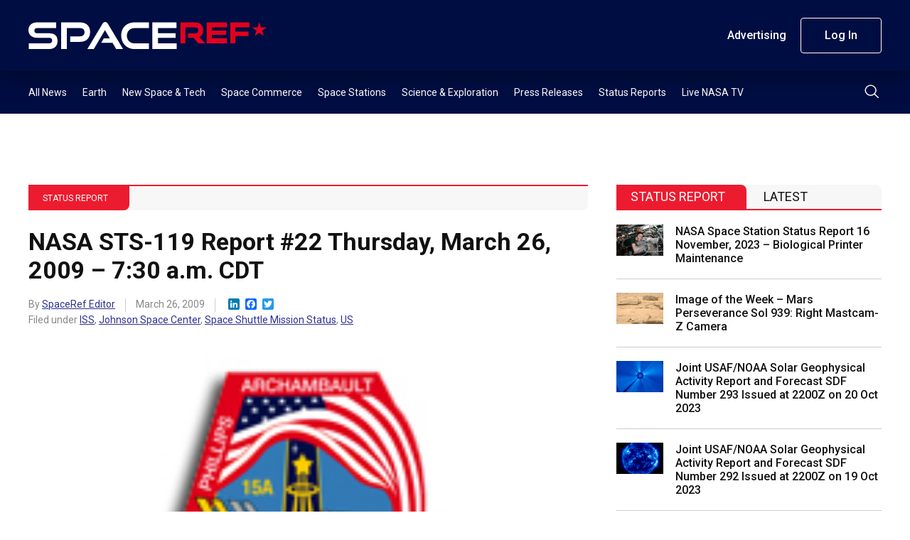

--- FILE ---
content_type: text/html; charset=UTF-8
request_url: https://spaceref.com/status-report/nasa-sts-119-report-22-thursday-march-26-2009-730-am-cdt/
body_size: 13375
content:
<!DOCTYPE html>
<html lang="en-US">
    <head>
        <meta charset="utf-8" />
        <meta name="viewport" content="width=device-width, initial-scale=1" />
        <link rel="stylesheet" href="https://s45588.pcdn.co/wp-content/themes/spaceref-1.2/css/style.min3.css" />
        <title>NASA STS-119 Report #22 Thursday, March 26, 2009 - 7:30 a.m. CDT - SpaceRef</title>
        <meta name="description" content="Space news and reference site." />
        <link rel="icon" href="https://s45588.pcdn.co/wp-content/themes/spaceref-1.2/favicon-32x32.png" sizes="32x32" type="image/png" />
        <link rel="icon" href="https://s45588.pcdn.co/wp-content/themes/spaceref-1.2/favicon-16x16.png" sizes="16x16" type="image/png" />
        <meta name="format-detection" content="telephone=no" />
        <meta name="format-detection" content="address=no" />

        
        <!-- Global site tag (gtag.js) - Google Analytics -->
        <script async src="https://www.googletagmanager.com/gtag/js?id=UA-669359-1"></script>
        <script>
            window.dataLayer = window.dataLayer || [];
            function gtag(){dataLayer.push(arguments);}
            gtag('js', new Date());

            gtag('config', 'UA-669359-1');
        </script>

        <meta name='robots' content='index, follow, max-image-preview:large, max-snippet:-1, max-video-preview:-1' />
	<style>img:is([sizes="auto" i], [sizes^="auto," i]) { contain-intrinsic-size: 3000px 1500px }</style>
	
	<!-- This site is optimized with the Yoast SEO Premium plugin v21.6 (Yoast SEO v25.3) - https://yoast.com/wordpress/plugins/seo/ -->
	<link rel="canonical" href="https://spaceref.com/status-report/nasa-sts-119-report-22-thursday-march-26-2009-730-am-cdt/" />
	<meta property="og:locale" content="en_US" />
	<meta property="og:type" content="article" />
	<meta property="og:title" content="NASA STS-119 Report #22 Thursday, March 26, 2009 - 7:30 a.m. CDT" />
	<meta property="og:description" content="Mission Control Center, Houston, Texas A last inspection of the thermal protection system is the order of the day for the crew members on board space shuttle Discovery as they [&hellip;]" />
	<meta property="og:url" content="https://spaceref.com/status-report/nasa-sts-119-report-22-thursday-march-26-2009-730-am-cdt/" />
	<meta property="og:site_name" content="SpaceRef" />
	<meta property="article:published_time" content="2009-03-26T12:00:00+00:00" />
	<meta name="author" content="SpaceRef Editor" />
	<meta name="twitter:card" content="summary_large_image" />
	<meta name="twitter:creator" content="@https://twitter.com/spaceref" />
	<meta name="twitter:label1" content="Written by" />
	<meta name="twitter:data1" content="SpaceRef Editor" />
	<meta name="twitter:label2" content="Est. reading time" />
	<meta name="twitter:data2" content="2 minutes" />
	<script type="application/ld+json" class="yoast-schema-graph">{"@context":"https://schema.org","@graph":[{"@type":"WebPage","@id":"https://spaceref.com/status-report/nasa-sts-119-report-22-thursday-march-26-2009-730-am-cdt/","url":"https://spaceref.com/status-report/nasa-sts-119-report-22-thursday-march-26-2009-730-am-cdt/","name":"NASA STS-119 Report #22 Thursday, March 26, 2009 - 7:30 a.m. CDT - SpaceRef","isPartOf":{"@id":"https://spaceref.com/#website"},"primaryImageOfPage":{"@id":"https://spaceref.com/status-report/nasa-sts-119-report-22-thursday-march-26-2009-730-am-cdt/#primaryimage"},"image":{"@id":"https://spaceref.com/status-report/nasa-sts-119-report-22-thursday-march-26-2009-730-am-cdt/#primaryimage"},"thumbnailUrl":"","datePublished":"2009-03-26T12:00:00+00:00","author":{"@id":"https://spaceref.com/#/schema/person/11c6c5660cbb200769b6d9e1a55f452a"},"breadcrumb":{"@id":"https://spaceref.com/status-report/nasa-sts-119-report-22-thursday-march-26-2009-730-am-cdt/#breadcrumb"},"inLanguage":"en-US","potentialAction":[{"@type":"ReadAction","target":["https://spaceref.com/status-report/nasa-sts-119-report-22-thursday-march-26-2009-730-am-cdt/"]}]},{"@type":"ImageObject","inLanguage":"en-US","@id":"https://spaceref.com/status-report/nasa-sts-119-report-22-thursday-march-26-2009-730-am-cdt/#primaryimage","url":"","contentUrl":""},{"@type":"BreadcrumbList","@id":"https://spaceref.com/status-report/nasa-sts-119-report-22-thursday-march-26-2009-730-am-cdt/#breadcrumb","itemListElement":[{"@type":"ListItem","position":1,"name":"Home","item":"https://spaceref.com/"},{"@type":"ListItem","position":2,"name":"NASA STS-119 Report #22 Thursday, March 26, 2009 &#8211; 7:30 a.m. CDT"}]},{"@type":"WebSite","@id":"https://spaceref.com/#website","url":"https://spaceref.com/","name":"SpaceRef","description":"Space news and reference site.","potentialAction":[{"@type":"SearchAction","target":{"@type":"EntryPoint","urlTemplate":"https://spaceref.com/?s={search_term_string}"},"query-input":{"@type":"PropertyValueSpecification","valueRequired":true,"valueName":"search_term_string"}}],"inLanguage":"en-US"},{"@type":"Person","@id":"https://spaceref.com/#/schema/person/11c6c5660cbb200769b6d9e1a55f452a","name":"SpaceRef Editor","image":{"@type":"ImageObject","inLanguage":"en-US","@id":"https://spaceref.com/#/schema/person/image/","url":"https://secure.gravatar.com/avatar/c50468186193f2dc9a9caf2f371c90578302eed147eb73fb8d5c363479142ed3?s=96&d=mm&r=g","contentUrl":"https://secure.gravatar.com/avatar/c50468186193f2dc9a9caf2f371c90578302eed147eb73fb8d5c363479142ed3?s=96&d=mm&r=g","caption":"SpaceRef Editor"},"description":"SpaceRef staff editor.","sameAs":["https://x.com/https://twitter.com/spaceref"],"url":"https://spaceref.com/author/spaceref/"}]}</script>
	<!-- / Yoast SEO Premium plugin. -->


<link rel='dns-prefetch' href='//static.addtoany.com' />
<script type="text/javascript">
/* <![CDATA[ */
window._wpemojiSettings = {"baseUrl":"https:\/\/s.w.org\/images\/core\/emoji\/16.0.1\/72x72\/","ext":".png","svgUrl":"https:\/\/s.w.org\/images\/core\/emoji\/16.0.1\/svg\/","svgExt":".svg","source":{"concatemoji":"https:\/\/s45588.pcdn.co\/wp-includes\/js\/wp-emoji-release.min.js?ver=6.8.3"}};
/*! This file is auto-generated */
!function(s,n){var o,i,e;function c(e){try{var t={supportTests:e,timestamp:(new Date).valueOf()};sessionStorage.setItem(o,JSON.stringify(t))}catch(e){}}function p(e,t,n){e.clearRect(0,0,e.canvas.width,e.canvas.height),e.fillText(t,0,0);var t=new Uint32Array(e.getImageData(0,0,e.canvas.width,e.canvas.height).data),a=(e.clearRect(0,0,e.canvas.width,e.canvas.height),e.fillText(n,0,0),new Uint32Array(e.getImageData(0,0,e.canvas.width,e.canvas.height).data));return t.every(function(e,t){return e===a[t]})}function u(e,t){e.clearRect(0,0,e.canvas.width,e.canvas.height),e.fillText(t,0,0);for(var n=e.getImageData(16,16,1,1),a=0;a<n.data.length;a++)if(0!==n.data[a])return!1;return!0}function f(e,t,n,a){switch(t){case"flag":return n(e,"\ud83c\udff3\ufe0f\u200d\u26a7\ufe0f","\ud83c\udff3\ufe0f\u200b\u26a7\ufe0f")?!1:!n(e,"\ud83c\udde8\ud83c\uddf6","\ud83c\udde8\u200b\ud83c\uddf6")&&!n(e,"\ud83c\udff4\udb40\udc67\udb40\udc62\udb40\udc65\udb40\udc6e\udb40\udc67\udb40\udc7f","\ud83c\udff4\u200b\udb40\udc67\u200b\udb40\udc62\u200b\udb40\udc65\u200b\udb40\udc6e\u200b\udb40\udc67\u200b\udb40\udc7f");case"emoji":return!a(e,"\ud83e\udedf")}return!1}function g(e,t,n,a){var r="undefined"!=typeof WorkerGlobalScope&&self instanceof WorkerGlobalScope?new OffscreenCanvas(300,150):s.createElement("canvas"),o=r.getContext("2d",{willReadFrequently:!0}),i=(o.textBaseline="top",o.font="600 32px Arial",{});return e.forEach(function(e){i[e]=t(o,e,n,a)}),i}function t(e){var t=s.createElement("script");t.src=e,t.defer=!0,s.head.appendChild(t)}"undefined"!=typeof Promise&&(o="wpEmojiSettingsSupports",i=["flag","emoji"],n.supports={everything:!0,everythingExceptFlag:!0},e=new Promise(function(e){s.addEventListener("DOMContentLoaded",e,{once:!0})}),new Promise(function(t){var n=function(){try{var e=JSON.parse(sessionStorage.getItem(o));if("object"==typeof e&&"number"==typeof e.timestamp&&(new Date).valueOf()<e.timestamp+604800&&"object"==typeof e.supportTests)return e.supportTests}catch(e){}return null}();if(!n){if("undefined"!=typeof Worker&&"undefined"!=typeof OffscreenCanvas&&"undefined"!=typeof URL&&URL.createObjectURL&&"undefined"!=typeof Blob)try{var e="postMessage("+g.toString()+"("+[JSON.stringify(i),f.toString(),p.toString(),u.toString()].join(",")+"));",a=new Blob([e],{type:"text/javascript"}),r=new Worker(URL.createObjectURL(a),{name:"wpTestEmojiSupports"});return void(r.onmessage=function(e){c(n=e.data),r.terminate(),t(n)})}catch(e){}c(n=g(i,f,p,u))}t(n)}).then(function(e){for(var t in e)n.supports[t]=e[t],n.supports.everything=n.supports.everything&&n.supports[t],"flag"!==t&&(n.supports.everythingExceptFlag=n.supports.everythingExceptFlag&&n.supports[t]);n.supports.everythingExceptFlag=n.supports.everythingExceptFlag&&!n.supports.flag,n.DOMReady=!1,n.readyCallback=function(){n.DOMReady=!0}}).then(function(){return e}).then(function(){var e;n.supports.everything||(n.readyCallback(),(e=n.source||{}).concatemoji?t(e.concatemoji):e.wpemoji&&e.twemoji&&(t(e.twemoji),t(e.wpemoji)))}))}((window,document),window._wpemojiSettings);
/* ]]> */
</script>
<style id='wp-emoji-styles-inline-css' type='text/css'>

	img.wp-smiley, img.emoji {
		display: inline !important;
		border: none !important;
		box-shadow: none !important;
		height: 1em !important;
		width: 1em !important;
		margin: 0 0.07em !important;
		vertical-align: -0.1em !important;
		background: none !important;
		padding: 0 !important;
	}
</style>
<link rel='stylesheet' id='wp-block-library-css' href='https://s45588.pcdn.co/wp-includes/css/dist/block-library/style.min.css?ver=6.8.3' type='text/css' media='all' />
<style id='classic-theme-styles-inline-css' type='text/css'>
/*! This file is auto-generated */
.wp-block-button__link{color:#fff;background-color:#32373c;border-radius:9999px;box-shadow:none;text-decoration:none;padding:calc(.667em + 2px) calc(1.333em + 2px);font-size:1.125em}.wp-block-file__button{background:#32373c;color:#fff;text-decoration:none}
</style>
<style id='global-styles-inline-css' type='text/css'>
:root{--wp--preset--aspect-ratio--square: 1;--wp--preset--aspect-ratio--4-3: 4/3;--wp--preset--aspect-ratio--3-4: 3/4;--wp--preset--aspect-ratio--3-2: 3/2;--wp--preset--aspect-ratio--2-3: 2/3;--wp--preset--aspect-ratio--16-9: 16/9;--wp--preset--aspect-ratio--9-16: 9/16;--wp--preset--color--black: #000000;--wp--preset--color--cyan-bluish-gray: #abb8c3;--wp--preset--color--white: #ffffff;--wp--preset--color--pale-pink: #f78da7;--wp--preset--color--vivid-red: #cf2e2e;--wp--preset--color--luminous-vivid-orange: #ff6900;--wp--preset--color--luminous-vivid-amber: #fcb900;--wp--preset--color--light-green-cyan: #7bdcb5;--wp--preset--color--vivid-green-cyan: #00d084;--wp--preset--color--pale-cyan-blue: #8ed1fc;--wp--preset--color--vivid-cyan-blue: #0693e3;--wp--preset--color--vivid-purple: #9b51e0;--wp--preset--gradient--vivid-cyan-blue-to-vivid-purple: linear-gradient(135deg,rgba(6,147,227,1) 0%,rgb(155,81,224) 100%);--wp--preset--gradient--light-green-cyan-to-vivid-green-cyan: linear-gradient(135deg,rgb(122,220,180) 0%,rgb(0,208,130) 100%);--wp--preset--gradient--luminous-vivid-amber-to-luminous-vivid-orange: linear-gradient(135deg,rgba(252,185,0,1) 0%,rgba(255,105,0,1) 100%);--wp--preset--gradient--luminous-vivid-orange-to-vivid-red: linear-gradient(135deg,rgba(255,105,0,1) 0%,rgb(207,46,46) 100%);--wp--preset--gradient--very-light-gray-to-cyan-bluish-gray: linear-gradient(135deg,rgb(238,238,238) 0%,rgb(169,184,195) 100%);--wp--preset--gradient--cool-to-warm-spectrum: linear-gradient(135deg,rgb(74,234,220) 0%,rgb(151,120,209) 20%,rgb(207,42,186) 40%,rgb(238,44,130) 60%,rgb(251,105,98) 80%,rgb(254,248,76) 100%);--wp--preset--gradient--blush-light-purple: linear-gradient(135deg,rgb(255,206,236) 0%,rgb(152,150,240) 100%);--wp--preset--gradient--blush-bordeaux: linear-gradient(135deg,rgb(254,205,165) 0%,rgb(254,45,45) 50%,rgb(107,0,62) 100%);--wp--preset--gradient--luminous-dusk: linear-gradient(135deg,rgb(255,203,112) 0%,rgb(199,81,192) 50%,rgb(65,88,208) 100%);--wp--preset--gradient--pale-ocean: linear-gradient(135deg,rgb(255,245,203) 0%,rgb(182,227,212) 50%,rgb(51,167,181) 100%);--wp--preset--gradient--electric-grass: linear-gradient(135deg,rgb(202,248,128) 0%,rgb(113,206,126) 100%);--wp--preset--gradient--midnight: linear-gradient(135deg,rgb(2,3,129) 0%,rgb(40,116,252) 100%);--wp--preset--font-size--small: 13px;--wp--preset--font-size--medium: 20px;--wp--preset--font-size--large: 36px;--wp--preset--font-size--x-large: 42px;--wp--preset--spacing--20: 0.44rem;--wp--preset--spacing--30: 0.67rem;--wp--preset--spacing--40: 1rem;--wp--preset--spacing--50: 1.5rem;--wp--preset--spacing--60: 2.25rem;--wp--preset--spacing--70: 3.38rem;--wp--preset--spacing--80: 5.06rem;--wp--preset--shadow--natural: 6px 6px 9px rgba(0, 0, 0, 0.2);--wp--preset--shadow--deep: 12px 12px 50px rgba(0, 0, 0, 0.4);--wp--preset--shadow--sharp: 6px 6px 0px rgba(0, 0, 0, 0.2);--wp--preset--shadow--outlined: 6px 6px 0px -3px rgba(255, 255, 255, 1), 6px 6px rgba(0, 0, 0, 1);--wp--preset--shadow--crisp: 6px 6px 0px rgba(0, 0, 0, 1);}:where(.is-layout-flex){gap: 0.5em;}:where(.is-layout-grid){gap: 0.5em;}body .is-layout-flex{display: flex;}.is-layout-flex{flex-wrap: wrap;align-items: center;}.is-layout-flex > :is(*, div){margin: 0;}body .is-layout-grid{display: grid;}.is-layout-grid > :is(*, div){margin: 0;}:where(.wp-block-columns.is-layout-flex){gap: 2em;}:where(.wp-block-columns.is-layout-grid){gap: 2em;}:where(.wp-block-post-template.is-layout-flex){gap: 1.25em;}:where(.wp-block-post-template.is-layout-grid){gap: 1.25em;}.has-black-color{color: var(--wp--preset--color--black) !important;}.has-cyan-bluish-gray-color{color: var(--wp--preset--color--cyan-bluish-gray) !important;}.has-white-color{color: var(--wp--preset--color--white) !important;}.has-pale-pink-color{color: var(--wp--preset--color--pale-pink) !important;}.has-vivid-red-color{color: var(--wp--preset--color--vivid-red) !important;}.has-luminous-vivid-orange-color{color: var(--wp--preset--color--luminous-vivid-orange) !important;}.has-luminous-vivid-amber-color{color: var(--wp--preset--color--luminous-vivid-amber) !important;}.has-light-green-cyan-color{color: var(--wp--preset--color--light-green-cyan) !important;}.has-vivid-green-cyan-color{color: var(--wp--preset--color--vivid-green-cyan) !important;}.has-pale-cyan-blue-color{color: var(--wp--preset--color--pale-cyan-blue) !important;}.has-vivid-cyan-blue-color{color: var(--wp--preset--color--vivid-cyan-blue) !important;}.has-vivid-purple-color{color: var(--wp--preset--color--vivid-purple) !important;}.has-black-background-color{background-color: var(--wp--preset--color--black) !important;}.has-cyan-bluish-gray-background-color{background-color: var(--wp--preset--color--cyan-bluish-gray) !important;}.has-white-background-color{background-color: var(--wp--preset--color--white) !important;}.has-pale-pink-background-color{background-color: var(--wp--preset--color--pale-pink) !important;}.has-vivid-red-background-color{background-color: var(--wp--preset--color--vivid-red) !important;}.has-luminous-vivid-orange-background-color{background-color: var(--wp--preset--color--luminous-vivid-orange) !important;}.has-luminous-vivid-amber-background-color{background-color: var(--wp--preset--color--luminous-vivid-amber) !important;}.has-light-green-cyan-background-color{background-color: var(--wp--preset--color--light-green-cyan) !important;}.has-vivid-green-cyan-background-color{background-color: var(--wp--preset--color--vivid-green-cyan) !important;}.has-pale-cyan-blue-background-color{background-color: var(--wp--preset--color--pale-cyan-blue) !important;}.has-vivid-cyan-blue-background-color{background-color: var(--wp--preset--color--vivid-cyan-blue) !important;}.has-vivid-purple-background-color{background-color: var(--wp--preset--color--vivid-purple) !important;}.has-black-border-color{border-color: var(--wp--preset--color--black) !important;}.has-cyan-bluish-gray-border-color{border-color: var(--wp--preset--color--cyan-bluish-gray) !important;}.has-white-border-color{border-color: var(--wp--preset--color--white) !important;}.has-pale-pink-border-color{border-color: var(--wp--preset--color--pale-pink) !important;}.has-vivid-red-border-color{border-color: var(--wp--preset--color--vivid-red) !important;}.has-luminous-vivid-orange-border-color{border-color: var(--wp--preset--color--luminous-vivid-orange) !important;}.has-luminous-vivid-amber-border-color{border-color: var(--wp--preset--color--luminous-vivid-amber) !important;}.has-light-green-cyan-border-color{border-color: var(--wp--preset--color--light-green-cyan) !important;}.has-vivid-green-cyan-border-color{border-color: var(--wp--preset--color--vivid-green-cyan) !important;}.has-pale-cyan-blue-border-color{border-color: var(--wp--preset--color--pale-cyan-blue) !important;}.has-vivid-cyan-blue-border-color{border-color: var(--wp--preset--color--vivid-cyan-blue) !important;}.has-vivid-purple-border-color{border-color: var(--wp--preset--color--vivid-purple) !important;}.has-vivid-cyan-blue-to-vivid-purple-gradient-background{background: var(--wp--preset--gradient--vivid-cyan-blue-to-vivid-purple) !important;}.has-light-green-cyan-to-vivid-green-cyan-gradient-background{background: var(--wp--preset--gradient--light-green-cyan-to-vivid-green-cyan) !important;}.has-luminous-vivid-amber-to-luminous-vivid-orange-gradient-background{background: var(--wp--preset--gradient--luminous-vivid-amber-to-luminous-vivid-orange) !important;}.has-luminous-vivid-orange-to-vivid-red-gradient-background{background: var(--wp--preset--gradient--luminous-vivid-orange-to-vivid-red) !important;}.has-very-light-gray-to-cyan-bluish-gray-gradient-background{background: var(--wp--preset--gradient--very-light-gray-to-cyan-bluish-gray) !important;}.has-cool-to-warm-spectrum-gradient-background{background: var(--wp--preset--gradient--cool-to-warm-spectrum) !important;}.has-blush-light-purple-gradient-background{background: var(--wp--preset--gradient--blush-light-purple) !important;}.has-blush-bordeaux-gradient-background{background: var(--wp--preset--gradient--blush-bordeaux) !important;}.has-luminous-dusk-gradient-background{background: var(--wp--preset--gradient--luminous-dusk) !important;}.has-pale-ocean-gradient-background{background: var(--wp--preset--gradient--pale-ocean) !important;}.has-electric-grass-gradient-background{background: var(--wp--preset--gradient--electric-grass) !important;}.has-midnight-gradient-background{background: var(--wp--preset--gradient--midnight) !important;}.has-small-font-size{font-size: var(--wp--preset--font-size--small) !important;}.has-medium-font-size{font-size: var(--wp--preset--font-size--medium) !important;}.has-large-font-size{font-size: var(--wp--preset--font-size--large) !important;}.has-x-large-font-size{font-size: var(--wp--preset--font-size--x-large) !important;}
:where(.wp-block-post-template.is-layout-flex){gap: 1.25em;}:where(.wp-block-post-template.is-layout-grid){gap: 1.25em;}
:where(.wp-block-columns.is-layout-flex){gap: 2em;}:where(.wp-block-columns.is-layout-grid){gap: 2em;}
:root :where(.wp-block-pullquote){font-size: 1.5em;line-height: 1.6;}
</style>
<link rel='stylesheet' id='pmpro_frontend_base-css' href='https://s45588.pcdn.co/wp-content/plugins/paid-memberships-pro/css/frontend/base.css?ver=3.4.7' type='text/css' media='all' />
<link rel='stylesheet' id='pmpro_frontend_variation_1-css' href='https://s45588.pcdn.co/wp-content/plugins/paid-memberships-pro/css/frontend/variation_1.css?ver=3.4.7' type='text/css' media='all' />
<link rel='stylesheet' id='pmprorh_frontend-css' href='https://s45588.pcdn.co/wp-content/plugins/pmpro-mailchimp/css/pmpromc.css?ver=6.8.3' type='text/css' media='all' />
<link rel='stylesheet' id='addtoany-css' href='https://s45588.pcdn.co/wp-content/plugins/add-to-any/addtoany.min.css?ver=1.16' type='text/css' media='all' />
<script type="text/javascript" id="addtoany-core-js-before">
/* <![CDATA[ */
window.a2a_config=window.a2a_config||{};a2a_config.callbacks=[];a2a_config.overlays=[];a2a_config.templates={};
/* ]]> */
</script>
<script type="text/javascript" defer src="https://static.addtoany.com/menu/page.js" id="addtoany-core-js"></script>
<script type="text/javascript" src="https://s45588.pcdn.co/wp-includes/js/jquery/jquery.min.js?ver=3.7.1" id="jquery-core-js"></script>
<script type="text/javascript" src="https://s45588.pcdn.co/wp-includes/js/jquery/jquery-migrate.min.js?ver=3.4.1" id="jquery-migrate-js"></script>
<script type="text/javascript" defer src="https://s45588.pcdn.co/wp-content/plugins/add-to-any/addtoany.min.js?ver=1.1" id="addtoany-jquery-js"></script>
<link rel="https://api.w.org/" href="https://spaceref.com/wp-json/" /><link rel="alternate" title="JSON" type="application/json" href="https://spaceref.com/wp-json/wp/v2/posts/117396" /><link rel="EditURI" type="application/rsd+xml" title="RSD" href="https://spaceref.com/xmlrpc.php?rsd" />
<meta name="generator" content="WordPress 6.8.3" />
<link rel='shortlink' href='https://spaceref.com/?p=117396' />
<link rel="alternate" title="oEmbed (JSON)" type="application/json+oembed" href="https://spaceref.com/wp-json/oembed/1.0/embed?url=https%3A%2F%2Fspaceref.com%2Fstatus-report%2Fnasa-sts-119-report-22-thursday-march-26-2009-730-am-cdt%2F" />
<link rel="alternate" title="oEmbed (XML)" type="text/xml+oembed" href="https://spaceref.com/wp-json/oembed/1.0/embed?url=https%3A%2F%2Fspaceref.com%2Fstatus-report%2Fnasa-sts-119-report-22-thursday-march-26-2009-730-am-cdt%2F&#038;format=xml" />

<!-- This site is using AdRotate Professional v5.13.1 to display their advertisements - https://ajdg.solutions/ -->
<!-- AdRotate CSS -->
<style type="text/css" media="screen">
	.g { margin:0px; padding:0px; overflow:hidden; line-height:1; zoom:1; }
	.g img { height:auto; }
	.g-col { position:relative; float:left; }
	.g-col:first-child { margin-left: 0; }
	.g-col:last-child { margin-right: 0; }
	.woocommerce-page .g, .bbpress-wrapper .g { margin: 20px auto; clear:both; }
	@media only screen and (max-width: 480px) {
		.g-col, .g-dyn, .g-single { width:100%; margin-left:0; margin-right:0; }
		.woocommerce-page .g, .bbpress-wrapper .g { margin: 10px auto; }
	}
</style>
<!-- /AdRotate CSS -->

<style id="pmpro_colors">:root {
	--pmpro--color--base: #ffffff;
	--pmpro--color--contrast: #222222;
	--pmpro--color--accent: #0c3d54;
	--pmpro--color--accent--variation: hsl( 199,75%,28.5% );
	--pmpro--color--border--variation: hsl( 0,0%,91% );
}</style><meta name="tec-api-version" content="v1"><meta name="tec-api-origin" content="https://spaceref.com"><link rel="alternate" href="https://spaceref.com/wp-json/tribe/events/v1/" />    </head>
    <body>
        <main class="main-site">
            <header class="header-site">
                <div class="header-top">
                    <div class="container">
                        <div class="row align-items-center">
                            <div class="col">
                                <div class="header-logo">
                                    <a class="d-block" href="https://spaceref.com">
                                        <img src="https://s45588.pcdn.co/wp-content/themes/spaceref-1.2/images/logo.svg" alt="SPACEREF" class="img" />
                                    </a>
                                </div>
                            </div>
                            <!-- /.col -->
                            <div class="col-auto header-toolbar-col">
                                <nav class="header-toolbar">
                                    <ul class="header-toolbar-list d-flex align-items-center list-clear">
                                        <li><a href="/advertising/" class="button button-transparent">Advertising</a></li>
                                                                                    <li><a href="/login/" class="button button-ghost">Log In</a></li>
                                                                                                                    </ul>
                                </nav>
                            </div>
                            <!-- /.col -->
                            <a href="#" class="navigation-toggle">
                                <span class="navigation-toggle-icon"></span>
                            </a>
                        </div>
                        <!-- /.row -->
                    </div>
                    <!-- /.container -->
                </div>
                <!-- /.header-top -->
                <div class="header-bottom">
                    <div class="container">
                        <div class="row align-items-center">
                            <div class="col">
                                <nav class="header-menu">
                                    <ul id="menu-primary" class="header-menu-list d-flex list-clear"><li id="menu-item-208388" class="menu-item menu-item-type-custom menu-item-object-custom menu-item-208388"><a href="https://spaceref.com/2023/">All News</a></li>
<li id="menu-item-172889" class="menu-item menu-item-type-taxonomy menu-item-object-category menu-item-172889"><a href="https://spaceref.com/earth/">Earth</a></li>
<li id="menu-item-172886" class="menu-item menu-item-type-taxonomy menu-item-object-category menu-item-172886"><a href="https://spaceref.com/newspace-and-tech/">New Space &#038; Tech</a></li>
<li id="menu-item-172888" class="menu-item menu-item-type-taxonomy menu-item-object-category menu-item-172888"><a href="https://spaceref.com/space-commerce/">Space Commerce</a></li>
<li id="menu-item-172887" class="menu-item menu-item-type-taxonomy menu-item-object-category menu-item-172887"><a href="https://spaceref.com/space-stations/">Space Stations</a></li>
<li id="menu-item-172885" class="menu-item menu-item-type-taxonomy menu-item-object-category menu-item-172885"><a href="https://spaceref.com/science-and-exploration/">Science &#038; Exploration</a></li>
<li id="menu-item-173048" class="menu-item menu-item-type-taxonomy menu-item-object-category menu-item-173048"><a href="https://spaceref.com/press-release/">Press Releases</a></li>
<li id="menu-item-173047" class="menu-item menu-item-type-taxonomy menu-item-object-category current-post-ancestor current-menu-parent current-post-parent menu-item-173047"><a href="https://spaceref.com/status-report/">Status Reports</a></li>
<li id="menu-item-201182" class="menu-item menu-item-type-post_type menu-item-object-page menu-item-201182"><a href="https://spaceref.com/live-nasa-tv/">Live NASA TV</a></li>
</ul>                                </nav>
                            </div>
                            <!-- /.col -->
                            <div class="col-auto">
                                <div class="header-search">
                                    <button class="header-search-button" type="submit">
                                        <img src="https://s45588.pcdn.co/wp-content/themes/spaceref-1.2/images/search.svg" alt="Search" class="d-block" />
                                    </button>
                                </div>
                            </div>
                            <!-- /.col -->
                        </div>
                        <!-- /.row -->
                    </div>
                    <!-- /.container -->
                    <div class="header-search-panel">
                        <div class="container">
                            <div class="row">
                                <div class="col-12">
                                    <form role="search" method="get" id="search-form" action="https://spaceref.com/">
                                        <div class="header-search-columns">
                                            <input type="text" id="search" name="s" class="header-search-text" placeholder="Type a keyword" required value="" />
                                            <input type="hidden" />
                                            <a class="header-search-close" type="submit">
                                                <img src="https://s45588.pcdn.co/wp-content/themes/spaceref-1.2/images/close.svg" alt="close" class="d-block" />
                                            </a>
                                        </div>
                                    </form>
                                </div>
                                <!-- /.col -->
                            </div>
                            <!-- /.row -->
                        </div>
                        <!-- /.container -->
                    </div>
                    <!-- /.header-search-panel -->
                </div>
                <!-- /.header-bottom -->
            </header>
            <div class="header-push"></div>
            <div class="navigation-mobile">
                <div class="container">
                    <div class="row">
                        <div class="col-12">
                            <ul id="menu-primary-1" class="navigation-mobile-primary list-clear"><li class="menu-item menu-item-type-custom menu-item-object-custom menu-item-208388"><a href="https://spaceref.com/2023/">All News</a></li>
<li class="menu-item menu-item-type-taxonomy menu-item-object-category menu-item-172889"><a href="https://spaceref.com/earth/">Earth</a></li>
<li class="menu-item menu-item-type-taxonomy menu-item-object-category menu-item-172886"><a href="https://spaceref.com/newspace-and-tech/">New Space &#038; Tech</a></li>
<li class="menu-item menu-item-type-taxonomy menu-item-object-category menu-item-172888"><a href="https://spaceref.com/space-commerce/">Space Commerce</a></li>
<li class="menu-item menu-item-type-taxonomy menu-item-object-category menu-item-172887"><a href="https://spaceref.com/space-stations/">Space Stations</a></li>
<li class="menu-item menu-item-type-taxonomy menu-item-object-category menu-item-172885"><a href="https://spaceref.com/science-and-exploration/">Science &#038; Exploration</a></li>
<li class="menu-item menu-item-type-taxonomy menu-item-object-category menu-item-173048"><a href="https://spaceref.com/press-release/">Press Releases</a></li>
<li class="menu-item menu-item-type-taxonomy menu-item-object-category current-post-ancestor current-menu-parent current-post-parent menu-item-173047"><a href="https://spaceref.com/status-report/">Status Reports</a></li>
<li class="menu-item menu-item-type-post_type menu-item-object-page menu-item-201182"><a href="https://spaceref.com/live-nasa-tv/">Live NASA TV</a></li>
</ul>                            <style>.navigation-mobile-search-wrapper{margin-bottom:3rem;margin-top:4rem;position:relative}.header-mobile-search-text{background:var(--white);height:4.6rem;padding:0 4.6rem 0 1.6rem;border-radius:2.3rem;border:1px solid var(--white)}.header-mobile-search-button{position:absolute;right:0;top:0;width:4.6rem;height:4.6rem;border:0;background:0 0}.header-mobile-search-button img{display:block;margin:0 auto}</style>
                            <div class="navigation-mobile-search-wrapper">
                                <form role="search" method="get" id="search-form" action="https://spaceref.com/">
                                    <div class="header-mobile-search-columns">
                                        <input type="text" id="search" name="s" class="header-mobile-search-text" placeholder="Search" required value="" />
                                        <button class="header-mobile-search-button" type="submit">
                                            <img src="https://s45588.pcdn.co/wp-content/themes/spaceref-1.2/images/search-dark.svg" alt="Search" class="d-block" />
                                        </button>
                                    </div>
                                </form>
                            </div>
                            <ul class="navigation-mobile-secondary list-clear">
                                <li><a href="/advertising/" class="button button-transparent">Advertising</a></li>
                                                                    <li><a href="/login/" class="button button-ghost">Log In</a></li>
                                                                                            </ul>
                        </div>
                        <!-- /.col -->
                    </div>
                    <!-- /.row -->
                </div>
                <!-- /.container -->
            </div>
            <!-- /.navigation-mobile -->
            <div class="content-site">    <div class="content-columns">
        <div class="container">
            <div class="row">
                                                    <div class="col-12">
                        <style>
                            .banner-top img {
                                margin: 0 auto;
                            }
                        </style>
                        <div class="banner-top" style="text-align: center; margin-bottom: 5rem;">
                            <!-- Either there are no banners, they are disabled or none qualified for this location! -->
                        </div>
                    </div>
                                                <div class="col-12 col-lg-8">
                    <article class="article-single">
                                                    <div class="article-single-category">
                                <div class="article-single-category-wrap">
                                                                                                    <a href="/status-report/">Status Report</a>
                                </div>
                            </div>
                            <h1>NASA STS-119 Report #22  Thursday, March 26, 2009 &#8211; 7:30 a.m. CDT</h1>
                            <div class="article-single-meta">
                                <div class="article-single-meta-item">
                                    By
                                    <a href="https://spaceref.com/author/spaceref/">SpaceRef Editor</a>                                </div>
                                                                                                                                <div class="article-single-meta-item">
                                    March 26, 2009                                </div>
                                <div class="article-single-meta-item">
                                    <div class="addtoany_shortcode"><div class="a2a_kit a2a_kit_size_16 addtoany_list" data-a2a-url="https://spaceref.com/status-report/nasa-sts-119-report-22-thursday-march-26-2009-730-am-cdt/" data-a2a-title="NASA STS-119 Report #22  Thursday, March 26, 2009 – 7:30 a.m. CDT"><a class="a2a_button_linkedin" href="https://www.addtoany.com/add_to/linkedin?linkurl=https%3A%2F%2Fspaceref.com%2Fstatus-report%2Fnasa-sts-119-report-22-thursday-march-26-2009-730-am-cdt%2F&amp;linkname=NASA%20STS-119%20Report%20%2322%20%20Thursday%2C%20March%2026%2C%202009%20%E2%80%93%207%3A30%20a.m.%20CDT" title="LinkedIn" rel="nofollow noopener" target="_blank"></a><a class="a2a_button_facebook" href="https://www.addtoany.com/add_to/facebook?linkurl=https%3A%2F%2Fspaceref.com%2Fstatus-report%2Fnasa-sts-119-report-22-thursday-march-26-2009-730-am-cdt%2F&amp;linkname=NASA%20STS-119%20Report%20%2322%20%20Thursday%2C%20March%2026%2C%202009%20%E2%80%93%207%3A30%20a.m.%20CDT" title="Facebook" rel="nofollow noopener" target="_blank"></a><a class="a2a_button_twitter" href="https://www.addtoany.com/add_to/twitter?linkurl=https%3A%2F%2Fspaceref.com%2Fstatus-report%2Fnasa-sts-119-report-22-thursday-march-26-2009-730-am-cdt%2F&amp;linkname=NASA%20STS-119%20Report%20%2322%20%20Thursday%2C%20March%2026%2C%202009%20%E2%80%93%207%3A30%20a.m.%20CDT" title="Twitter" rel="nofollow noopener" target="_blank"></a></div></div>                                </div>
                                                                <div class="article-single-meta-tags">
                                    Filed under
                                    <a href="https://spaceref.com/tag/iss/" rel="tag">ISS</a>, <a href="https://spaceref.com/tag/johnson-space-center/" rel="tag">Johnson Space Center</a>, <a href="https://spaceref.com/tag/space-shuttle-mission-status/" rel="tag">Space Shuttle Mission Status</a>, <a href="https://spaceref.com/tag/us/" rel="tag">US</a>                                </div>
                                                            </div>
                                                <div class="wysiwyg">
                                                            <figure>
                                    <img src="https://media2.spaceref.com/news/119.jpg" alt="NASA STS-119 Report #22  Thursday, March 26, 2009 &#8211; 7:30 a.m. CDT" />
                                                                                                                        <figcaption>
                                                <div class="row">
                                                    <div class="col">
                                                        http://images.spaceref.com/news/119.jpg                                                    </div>
                                                                                                    </div>
                                            </figcaption>
                                                                                                            </figure>
                                                        <p align="left">
Mission Control Center, Houston, Texas
</p>
<p align="left">
A last inspection of the thermal protection system is the order of the day for the crew members on board space shuttle Discovery as they make their way home to Earth.
</p>
<p align="left">
The crew was awakened at 5:13 a.m. CDT today with the song &#8220;Enter Sandman&#8221; by Metallica, played for Mission Specialist Joseph Acaba. Within a few hours he and Pilot Tony Antonelli will use the shuttle&#8217;s robotic arm to grapple the Orbiter Boom Sensor System to kick off today&#146;s inspection.
</p>
<p align="left">
Starting with the reinforced carbon-carbon panels that line the leading edge of the shuttle&#146;s starboard wing, the crew will guide the OBSS so its cameras and laser sensors can examine the orbiter for signs of damage from orbital debris. The inspection proceeds from the starboard wing, to the nose cap, to the port wing. The OBSS should be returned to its berth on the starboard sill of the payload bay starting at 2:43 p.m.
</p>
<p align="left">
Throughout the day the crew members have time set aside for exercise to prepare them for the pull of gravity they&#146;ll start to feel on the way to touchdown. Landing is scheduled for 12:38 p.m. Saturday at the Kennedy Space Center in Florida. For Mission Specialist Sandra Magnus, it will be her first encounter with gravity in 134 days since her mid-November launch. She has two exercise sessions on her schedule today.
</p>
<p align="left">
Commander Gennady Padalka and Flight Engineer Michael Barratt of the 19th International Space Station crew launched in their Soyuz from the Baikonur Cosmodrome in Kazakhstan at 6:49 a.m. today. With Padalka and Barratt is second-time spaceflight participant Charles Simonyi, flying under contract with the Russian Federal Space Agency. Padalka will serve as commander of Expeditions 19 and 20 aboard the station. Barratt will serve as a flight engineer for those two missions.
</p>
<p align="left">
The next status report will be issued this evening or earlier if events warrant.</p>
                        </div>
                        <!-- /.wysiwyg -->
                                                <div class="author-block">
                            <div class="author-thumb">
                                <div style="display: none;"></div>
                                <div class="author-thumb-img">
                                                                            <img src="https://s45588.pcdn.co/wp-content/uploads/2022/05/SpaceRef.png" alt="" />
                                                                    </div>
                            </div>
                            <!-- /.author-thumb -->
                            <div class="author-content">
                                <div class="author-name">
                                    <a href="https://spaceref.com/author/spaceref/">SpaceRef Editor</a>                                </div>
                                <p>SpaceRef staff editor.</p>
                                <div class="author-links">
                                                                           <a target="_blank" href="https://twitter.com/spaceref">
                                           <svg xmlns="http://www.w3.org/2000/svg" width="15.31" height="15.31" viewBox="0 0 15.31 15.31"><path d="M13.67,32H1.64A1.641,1.641,0,0,0,0,33.64V45.67a1.641,1.641,0,0,0,1.64,1.64H13.67a1.641,1.641,0,0,0,1.64-1.64V33.64A1.641,1.641,0,0,0,13.67,32ZM12,37.427c.007.1.007.195.007.29a6.333,6.333,0,0,1-6.377,6.377,6.348,6.348,0,0,1-3.441-1,4.722,4.722,0,0,0,.54.027,4.494,4.494,0,0,0,2.782-.957,2.244,2.244,0,0,1-2.095-1.555,2.416,2.416,0,0,0,1.012-.041,2.242,2.242,0,0,1-1.794-2.2v-.027a2.24,2.24,0,0,0,1.012.284,2.237,2.237,0,0,1-1-1.866,2.213,2.213,0,0,1,.3-1.131,6.364,6.364,0,0,0,4.62,2.344,2.246,2.246,0,0,1,3.824-2.047,4.392,4.392,0,0,0,1.422-.54,2.235,2.235,0,0,1-.984,1.234,4.46,4.46,0,0,0,1.292-.349A4.718,4.718,0,0,1,12,37.427Z" transform="translate(0 -32)" fill="#888" /></svg> Follow on Twitter
                                       </a>
                                                                    </div>
                            </div>
                        </div>
                        <!-- /.author-block -->
                    </article>
                    <!-- /.article-single -->
                                        <div class="related">
                        <div class="related-global-title">MORE FROM
                                                                                            <a href="/status-report/">Status Report</a>
                        </div>
                        <div class="row related-list g-0">
                                                            <div class="col-12 col-md-6 col-xl-4">
    <article class="article-block">
                    <div class="article-thumb">
                <a class="d-block" href="https://spaceref.com/status-report/nasa-space-station-status-report-16-november-2023-biological-printer-maintenance/">
                    <img src="https://media2.spaceref.com/wp-content/uploads/2023/11/20111545/53336444473_3ee9ff6091_k-1024x683.jpg" alt="NASA Space Station Status Report 16 November, 2023 – Biological Printer Maintenance" class="img" loading="lazy" />
                </a>
            </div>
            <!-- /.article-thumb -->
                <div class="article-content">
            <div class="article-content-top">
                <div class="article-category">
                                        <a href="/status-report/">Status Report</a>
                </div>
                <div class="article-title">
                    <a href="https://spaceref.com/status-report/nasa-space-station-status-report-16-november-2023-biological-printer-maintenance/">
                                                NASA Space Station Status Report 16 November, 2023 – Biological Printer Maintenance                    </a>
                </div>
            </div>
            <div class="article-toolbar">
                <ul class="article-toolbar-list list-clear d-flex">
                                        <li>
                        Status Report                    </li>
                                        <li>
                        Nov 20, 2023                    </li>
                                    </ul>
            </div>
        </div>
        <!-- /.article-content -->
    </article>
</div>
<!-- /.col -->                                                            <div class="col-12 col-md-6 col-xl-4">
    <article class="article-block">
                    <div class="article-thumb">
                <a class="d-block" href="https://spaceref.com/science-and-exploration/image-of-the-week-mars-perseverance-sol-939-right-mastcam-z-camera/">
                    <img src="https://media2.spaceref.com/wp-content/uploads/2023/10/21172230/ZR0_0939_0750300616_519EBY_N0460000ZCAM03797_1100LMJ01_1200-1024x577.jpg" alt="Image of the Week &#8211; Mars Perseverance Sol 939: Right Mastcam-Z Camera" class="img" loading="lazy" />
                </a>
            </div>
            <!-- /.article-thumb -->
                <div class="article-content">
            <div class="article-content-top">
                <div class="article-category">
                                        <a href="/science-and-exploration/">Science and Exploration</a>
                </div>
                <div class="article-title">
                    <a href="https://spaceref.com/science-and-exploration/image-of-the-week-mars-perseverance-sol-939-right-mastcam-z-camera/">
                                                Image of the Week &#8211; Mars Perseverance Sol 939: Right Mastcam-Z Camera                    </a>
                </div>
            </div>
            <div class="article-toolbar">
                <ul class="article-toolbar-list list-clear d-flex">
                                        <li>
                        Press Release                    </li>
                                        <li>
                        Oct 21, 2023                    </li>
                                    </ul>
            </div>
        </div>
        <!-- /.article-content -->
    </article>
</div>
<!-- /.col -->                                                            <div class="col-12 col-md-6 col-xl-4">
    <article class="article-block">
                    <div class="article-thumb">
                <a class="d-block" href="https://spaceref.com/earth/joint-usaf-noaa-solar-geophysical-activity-report-and-forecast-sdf-number-293-issued-at-2200z-on-20-oct-2023/">
                    <img src="https://media2.spaceref.com/wp-content/uploads/2023/10/21172014/latest-12.jpg" alt="Joint USAF/NOAA Solar Geophysical Activity Report and Forecast SDF Number 293 Issued at 2200Z on 20 Oct 2023" class="img" loading="lazy" />
                </a>
            </div>
            <!-- /.article-thumb -->
                <div class="article-content">
            <div class="article-content-top">
                <div class="article-category">
                                        <a href="/earth/">Earth</a>
                </div>
                <div class="article-title">
                    <a href="https://spaceref.com/earth/joint-usaf-noaa-solar-geophysical-activity-report-and-forecast-sdf-number-293-issued-at-2200z-on-20-oct-2023/">
                                                Joint USAF/NOAA Solar Geophysical Activity Report and Forecast SDF Number 293 Issued at 2200Z on 20 Oct 2023                    </a>
                </div>
            </div>
            <div class="article-toolbar">
                <ul class="article-toolbar-list list-clear d-flex">
                                        <li>
                        Press Release                    </li>
                                        <li>
                        Oct 21, 2023                    </li>
                                    </ul>
            </div>
        </div>
        <!-- /.article-content -->
    </article>
</div>
<!-- /.col -->                                                            <div class="col-12 col-md-6 col-xl-4">
    <article class="article-block">
                    <div class="article-thumb">
                <a class="d-block" href="https://spaceref.com/earth/joint-usaf-noaa-solar-geophysical-activity-report-and-forecast-sdf-number-292-issued-at-2200z-on-19-oct-2023/">
                    <img src="https://media2.spaceref.com/wp-content/uploads/2023/10/20091722/latest-11.jpg" alt="Joint USAF/NOAA Solar Geophysical Activity Report and Forecast SDF Number 292 Issued at 2200Z on 19 Oct 2023" class="img" loading="lazy" />
                </a>
            </div>
            <!-- /.article-thumb -->
                <div class="article-content">
            <div class="article-content-top">
                <div class="article-category">
                                        <a href="/earth/">Earth</a>
                </div>
                <div class="article-title">
                    <a href="https://spaceref.com/earth/joint-usaf-noaa-solar-geophysical-activity-report-and-forecast-sdf-number-292-issued-at-2200z-on-19-oct-2023/">
                                                Joint USAF/NOAA Solar Geophysical Activity Report and Forecast SDF Number 292 Issued at 2200Z on 19 Oct 2023                    </a>
                </div>
            </div>
            <div class="article-toolbar">
                <ul class="article-toolbar-list list-clear d-flex">
                                        <li>
                        Status Report                    </li>
                                        <li>
                        Oct 20, 2023                    </li>
                                    </ul>
            </div>
        </div>
        <!-- /.article-content -->
    </article>
</div>
<!-- /.col -->                                                            <div class="col-12 col-md-6 col-xl-4">
    <article class="article-block">
                    <div class="article-thumb">
                <a class="d-block" href="https://spaceref.com/science-and-exploration/chandra-x-ray-observatory-x_ray-view-of-the-galactic-center/">
                    <img src="https://media2.spaceref.com/wp-content/uploads/2023/10/19105847/chandra-1024x576.jpg" alt="Chandra X-ray Observatory X_Ray View Of The Galactic Center" class="img" loading="lazy" />
                </a>
            </div>
            <!-- /.article-thumb -->
                <div class="article-content">
            <div class="article-content-top">
                <div class="article-category">
                                        <a href="/science-and-exploration/">Science and Exploration</a>
                </div>
                <div class="article-title">
                    <a href="https://spaceref.com/science-and-exploration/chandra-x-ray-observatory-x_ray-view-of-the-galactic-center/">
                                                Chandra X-ray Observatory X_Ray View Of The Galactic Center                    </a>
                </div>
            </div>
            <div class="article-toolbar">
                <ul class="article-toolbar-list list-clear d-flex">
                                        <li>
                        Press Release                    </li>
                                        <li>
                        Oct 19, 2023                    </li>
                                    </ul>
            </div>
        </div>
        <!-- /.article-content -->
    </article>
</div>
<!-- /.col -->                                                            <div class="col-12 col-md-6 col-xl-4">
    <article class="article-block">
                    <div class="article-thumb">
                <a class="d-block" href="https://spaceref.com/space-stations/lunar-eclipse-shadow-as-seen-from-orbit/">
                    <img src="https://media2.spaceref.com/wp-content/uploads/2023/10/19105631/moon-1024x577.jpg" alt="Lunar Eclipse Shadow As Seen From Orbit" class="img" loading="lazy" />
                </a>
            </div>
            <!-- /.article-thumb -->
                <div class="article-content">
            <div class="article-content-top">
                <div class="article-category">
                                        <a href="/space-stations/">Space Stations</a>
                </div>
                <div class="article-title">
                    <a href="https://spaceref.com/space-stations/lunar-eclipse-shadow-as-seen-from-orbit/">
                                                Lunar Eclipse Shadow As Seen From Orbit                    </a>
                </div>
            </div>
            <div class="article-toolbar">
                <ul class="article-toolbar-list list-clear d-flex">
                                        <li>
                        Press Release                    </li>
                                        <li>
                        Oct 19, 2023                    </li>
                                    </ul>
            </div>
        </div>
        <!-- /.article-content -->
    </article>
</div>
<!-- /.col -->                                                    </div>
                        <!-- /.row -->
                    </div>
                    <!-- /.related -->
                                    </div>
                <!-- /.col -->
                <div class="col-12 col-lg-4">
                    <aside class="sidebar">

                                                    <div class="banner">
                                <!-- Either there are no banners, they are disabled or none qualified for this location! -->
<!-- Error, Ad (79) is not available at this time due to schedule/budgeting/geolocation/mobile restrictions! -->
<!-- Error, Ad (80) is not available at this time due to schedule/budgeting/geolocation/mobile restrictions! -->
<!-- Error, Ad (82) is not available at this time due to schedule/budgeting/geolocation/mobile restrictions! -->
<!-- Error, Ad (75) is not available at this time due to schedule/budgeting/geolocation/mobile restrictions! -->
<!-- Error, Ad (73) is not available at this time due to schedule/budgeting/geolocation/mobile restrictions! -->
<!-- Error, Ad (63) is not available at this time due to schedule/budgeting/geolocation/mobile restrictions! -->
<!-- Error, Ad (77) is not available at this time due to schedule/budgeting/geolocation/mobile restrictions! -->
<!-- Either there are no banners, they are disabled or none qualified for this location! -->
<!-- Either there are no banners, they are disabled or none qualified for this location! -->
                            </div>
                        
                                                
                        <div class="global-title">
                            <div class="global-title-wrap">
                                                                                                <a href="/status-report/">Status Report</a>
                            </div>
                            <div class="global-title-value">LATEST</div>
                        </div>
                                                    <div class="article-small-list">
                                                    <article class="article-small">
                                <div class="article-small-item">
                                    <a class="article-small-link" href="https://spaceref.com/status-report/nasa-space-station-status-report-16-november-2023-biological-printer-maintenance/">

                                                                                    <span class="article-small-thumb">
                                                <span class="article-small-thumb-img">
                                                    <img src="https://media2.spaceref.com/wp-content/uploads/2023/11/20111545/53336444473_3ee9ff6091_k-1024x683.jpg" alt="NASA Space Station Status Report 16 November, 2023 – Biological Printer Maintenance" />
                                                </span>
                                            </span>
                                                                                <span class="article-small-content">
                                            NASA Space Station Status Report 16 November, 2023 – Biological Printer Maintenance                                        </span>
                                    </a>
                                </div>
                            </article>
                                                    <article class="article-small">
                                <div class="article-small-item">
                                    <a class="article-small-link" href="https://spaceref.com/science-and-exploration/image-of-the-week-mars-perseverance-sol-939-right-mastcam-z-camera/">

                                                                                    <span class="article-small-thumb">
                                                <span class="article-small-thumb-img">
                                                    <img src="https://media2.spaceref.com/wp-content/uploads/2023/10/21172230/ZR0_0939_0750300616_519EBY_N0460000ZCAM03797_1100LMJ01_1200-1024x577.jpg" alt="Image of the Week &#8211; Mars Perseverance Sol 939: Right Mastcam-Z Camera" />
                                                </span>
                                            </span>
                                                                                <span class="article-small-content">
                                            Image of the Week &#8211; Mars Perseverance Sol 939: Right Mastcam-Z Camera                                        </span>
                                    </a>
                                </div>
                            </article>
                                                    <article class="article-small">
                                <div class="article-small-item">
                                    <a class="article-small-link" href="https://spaceref.com/earth/joint-usaf-noaa-solar-geophysical-activity-report-and-forecast-sdf-number-293-issued-at-2200z-on-20-oct-2023/">

                                                                                    <span class="article-small-thumb">
                                                <span class="article-small-thumb-img">
                                                    <img src="https://media2.spaceref.com/wp-content/uploads/2023/10/21172014/latest-12.jpg" alt="Joint USAF/NOAA Solar Geophysical Activity Report and Forecast SDF Number 293 Issued at 2200Z on 20 Oct 2023" />
                                                </span>
                                            </span>
                                                                                <span class="article-small-content">
                                            Joint USAF/NOAA Solar Geophysical Activity Report and Forecast SDF Number 293 Issued at 2200Z on 20 Oct 2023                                        </span>
                                    </a>
                                </div>
                            </article>
                                                    <article class="article-small">
                                <div class="article-small-item">
                                    <a class="article-small-link" href="https://spaceref.com/earth/joint-usaf-noaa-solar-geophysical-activity-report-and-forecast-sdf-number-292-issued-at-2200z-on-19-oct-2023/">

                                                                                    <span class="article-small-thumb">
                                                <span class="article-small-thumb-img">
                                                    <img src="https://media2.spaceref.com/wp-content/uploads/2023/10/20091722/latest-11.jpg" alt="Joint USAF/NOAA Solar Geophysical Activity Report and Forecast SDF Number 292 Issued at 2200Z on 19 Oct 2023" />
                                                </span>
                                            </span>
                                                                                <span class="article-small-content">
                                            Joint USAF/NOAA Solar Geophysical Activity Report and Forecast SDF Number 292 Issued at 2200Z on 19 Oct 2023                                        </span>
                                    </a>
                                </div>
                            </article>
                                                    <article class="article-small">
                                <div class="article-small-item">
                                    <a class="article-small-link" href="https://spaceref.com/science-and-exploration/chandra-x-ray-observatory-x_ray-view-of-the-galactic-center/">

                                                                                    <span class="article-small-thumb">
                                                <span class="article-small-thumb-img">
                                                    <img src="https://media2.spaceref.com/wp-content/uploads/2023/10/19105847/chandra-1024x576.jpg" alt="Chandra X-ray Observatory X_Ray View Of The Galactic Center" />
                                                </span>
                                            </span>
                                                                                <span class="article-small-content">
                                            Chandra X-ray Observatory X_Ray View Of The Galactic Center                                        </span>
                                    </a>
                                </div>
                            </article>
                                                    </div>
                            <!-- /.article-small-list -->
                        
                    </aside>
                </div>
                <!-- /.col -->
            </div>
            <!-- /.row -->
        </div>
        <!-- /.container -->
    </div>
    <!-- /.content-columns -->
    <div class="article-modal">
        <div class="article-modal-background">
            <img src="https://s45588.pcdn.co/wp-content/themes/spaceref-1.2/images/background-2.jpg" alt="" class="img">
        </div>
        <div class="article-modal-content">
            <div class="article-modal-logo">
                <img src="https://s45588.pcdn.co/wp-content/themes/spaceref-1.2/images/logo.svg" alt="spaceref" class="img">
            </div>
            <div class="article-modal-pull">
            </div>
        </div>
        <!-- /.article-modal-content -->
    </div>
    <!-- /.article-modal -->
<style>
.subscribe-radio a {
    overflow: hidden;
}
.subscribe-option-note {
    position: absolute;
    transform: rotate(45deg);
    right: -2.9rem;
    top: 2rem;
    color: var(--white);
    background-color: var(--secondary);
    width: 13rem;
    text-align: center;
    padding: 0.5rem 0;
    font-weight: bold;
    font-size: 1.2rem;
}
</style> 
<div class="subscribe ">
    <div class="container">
        <div class="row align-items-center">
            <div class="col-12 col-lg-6">
                <aside class="subscribe-sidebar">
                    <div class="subscribe-logo">
                        <img src="https://s45588.pcdn.co/wp-content/themes/spaceref-1.2/images/logo.svg" alt="SPACEREF" class="img" />
                    </div>
                                        <h5>Want the latest space news? Choose a subscription option.</h5>
                                                            <p>Whether you're looking for the latest space exploration, business, government, education, technology, policy news, opinions and more, we've got you covered. (Try us out for a month before you pay anything.)</p>
                                    </aside>
            </div>
            <!-- /.col -->
            <div class="col-12 col-lg-6">
                <div class="tab">
                    <form>
                        <ul class="subscribe-tabs tabs list-clear">
                            <li class="active">Bill Monthly</li>
                            <li>Bill Annually</li>
                        </ul>
                        <div class="subscribe-title">Subscription Options</div>
                        <div class="box visible">
                                                    </div>
                        <!-- /.box -->
                        <div class="box">
                                                    </div>
                        <!-- /.box -->
                    </form>
                </div>
                <!-- /.tab -->
            </div>
            <!-- /.col -->
        </div>
        <!-- /.row -->
    </div>
    <!-- /.container -->
</div>
<!-- /.subscribe -->            </div>
            <footer class="footer-site">
                <div class="container">
                    <div class="row">
                        <div class="col-12 col-sm-6 col-md-4 col-lg-3">
                                                            <div class="footer-title">Company Information</div>
                                                                                        <ul class="footer-list list-clear">
                                                                                                                        <li><a href="https://spaceref.com/about/" target="_self">About - Contact</a></li>
                                                                                                                                                                <li><a href="https://spaceref.com/advertising/" target="_self">Advertising</a></li>
                                                                                                                                                                <li><a href="https://spaceref.com/employment/" target="_self">Careers</a></li>
                                                                                                                                                                <li><a href="https://spaceref.com/copyright/" target="_self">Copyright</a></li>
                                                                                                                                                                <li><a href="https://spaceref.com/privacy-policy/" target="_self">Privacy Policy</a></li>
                                                                                                                                                                <li><a href="https://spaceref.com/terms-of-use/" target="_self">Terms of Use</a></li>
                                                                                                            </ul>
                                                    </div>
                        <!-- /.col -->
                        <div class="col-12 col-sm-6 col-md-4 col-lg-3">
                                                            <div class="footer-title">Other Multiverse Sites</div>
                                                                                        <ul class="footer-list list-clear">
                                                                                                                        <li><a href="https://multiverse.media/" target="_blank">Multiverse Media</a></li>
                                                                                                                                                                <li><a href="https://multiversepublishingllc.com/" target="_blank">Multiverse Publishing</a></li>
                                                                                                                                                                <li><a href="https://parabolicarc.com" target="_blank">Parabolic Arc</a></li>
                                                                                                                                                                <li><a href="https://2211.world/" target="_blank">2211.World - Space Philosophy</a></li>
                                                                                                                                                                <li><a href="https://thehighfrontiermovie.com/" target="_blank">The High Frontier: The Untold Story of Gerard K. O’Neill</a></li>
                                                                                                            </ul>
                                                    </div>
                        <!-- /.col -->
                        <div class="col-12 col-sm-6 col-md-4 col-lg-2">
                                                            <div class="footer-title">Archives</div>
                                                                                        <ul class="footer-list footer-list-2 list-clear">
                                                                                                                        <li><a href="/2023/" target="_self">2023</a></li>
                                                                                                                                                                <li><a href="/2022/" target="_self">2022</a></li>
                                                                                                                                                                <li><a href="/2021/" target="_self">2021</a></li>
                                                                                                                                                                <li><a href="/2020/" target="_self">2020</a></li>
                                                                                                                                                                <li><a href="/2019/" target="_self">2019</a></li>
                                                                                                                                                                <li><a href="/2018/" target="_self">2018</a></li>
                                                                                                                                                                <li><a href="/2017/" target="_self">2017</a></li>
                                                                                                                                                                <li><a href="/2016/" target="_self">2016</a></li>
                                                                                                                                                                <li><a href="/2015/" target="_self">2015</a></li>
                                                                                                                                                                <li><a href="/2014/" target="_self">2014</a></li>
                                                                                                                                                                <li><a href="/2013/" target="_self">2013</a></li>
                                                                                                                                                                <li><a href="/2012/" target="_self">2012</a></li>
                                                                                                            </ul>
                                                    </div>
                        <div class="col-12 col-lg-4">
                                                            <div class="footer-title">Featured</div>
                                                                                        <ul class="footer-list list-clear">
                                                                                                                        <li><a href="https://starshipreport.com/" target="_blank">The SpaceX Starship Report</a></li>
                                                                                                                                                                <li><a href="https://cislunar.report/" target="_blank">The Cislunar Market Opportunities Report</a></li>
                                                                                                            </ul>
                                                    </div>
                    </div>
                    <!-- /.row -->
                    <div class="row align-items-center">
                        <div class="col-sm-auto">
                            <div class="footer-logo">
                                <a class="d-block" href="https://spaceref.com">
                                    <img src="https://s45588.pcdn.co/wp-content/themes/spaceref-1.2/images/logo-small.svg" alt="SPACEREF" class="img" />
                                </a>
                            </div>
                        </div>
                        <!-- /.col -->
                        <div class="col-sm">
                            <div class="footer-copyright">
                                                                    <p>2026 Multiverse Media Inc. All rights reserved.</p>
                                                            </div>
                        </div>
                        <!-- /.col -->
                    </div>
                    <!-- /.row -->
                </div>
                <!-- /.container -->
            </footer>
        </main>
        <!-- /.main-site -->
        <script src="https://code.jquery.com/jquery-3.6.0.min.js" integrity="sha256-/xUj+3OJU5yExlq6GSYGSHk7tPXikynS7ogEvDej/m4=" crossorigin="anonymous"></script>
        <script src="https://cdn.jsdelivr.net/npm/litepicker/dist/litepicker.js"></script>
        <script src="https://s45588.pcdn.co/wp-content/themes/spaceref-1.2/js/app.js"></script>
        <script type="speculationrules">
{"prefetch":[{"source":"document","where":{"and":[{"href_matches":"\/*"},{"not":{"href_matches":["\/wp-*.php","\/wp-admin\/*","\/wp-content\/uploads\/*","\/wp-content\/*","\/wp-content\/plugins\/*","\/wp-content\/themes\/spaceref-1.2\/*","\/*\\?(.+)"]}},{"not":{"selector_matches":"a[rel~=\"nofollow\"]"}},{"not":{"selector_matches":".no-prefetch, .no-prefetch a"}}]},"eagerness":"conservative"}]}
</script>
		<!-- Memberships powered by Paid Memberships Pro v3.4.7. -->
			<script>
		( function ( body ) {
			'use strict';
			body.className = body.className.replace( /\btribe-no-js\b/, 'tribe-js' );
		} )( document.body );
		</script>
		<script> /* <![CDATA[ */var tribe_l10n_datatables = {"aria":{"sort_ascending":": activate to sort column ascending","sort_descending":": activate to sort column descending"},"length_menu":"Show _MENU_ entries","empty_table":"No data available in table","info":"Showing _START_ to _END_ of _TOTAL_ entries","info_empty":"Showing 0 to 0 of 0 entries","info_filtered":"(filtered from _MAX_ total entries)","zero_records":"No matching records found","search":"Search:","all_selected_text":"All items on this page were selected. ","select_all_link":"Select all pages","clear_selection":"Clear Selection.","pagination":{"all":"All","next":"Next","previous":"Previous"},"select":{"rows":{"0":"","_":": Selected %d rows","1":": Selected 1 row"}},"datepicker":{"dayNames":["Sunday","Monday","Tuesday","Wednesday","Thursday","Friday","Saturday"],"dayNamesShort":["Sun","Mon","Tue","Wed","Thu","Fri","Sat"],"dayNamesMin":["S","M","T","W","T","F","S"],"monthNames":["January","February","March","April","May","June","July","August","September","October","November","December"],"monthNamesShort":["January","February","March","April","May","June","July","August","September","October","November","December"],"monthNamesMin":["Jan","Feb","Mar","Apr","May","Jun","Jul","Aug","Sep","Oct","Nov","Dec"],"nextText":"Next","prevText":"Prev","currentText":"Today","closeText":"Done","today":"Today","clear":"Clear"}};/* ]]> */ </script><script type="text/javascript" id="adrotate-clicktracker-js-extra">
/* <![CDATA[ */
var click_object = {"ajax_url":"https:\/\/spaceref.com\/wp-admin\/admin-ajax.php"};
/* ]]> */
</script>
<script type="text/javascript" src="https://s45588.pcdn.co/wp-content/plugins/adrotate-pro/library/jquery.adrotate.clicktracker.js" id="adrotate-clicktracker-js"></script>
    </body>
</html>


--- FILE ---
content_type: text/css
request_url: https://s45588.pcdn.co/wp-content/plugins/paid-memberships-pro/css/frontend/base.css?ver=3.4.7
body_size: 3113
content:
/**
 * Base styles for Paid Memberships Pro.
 *
 * These styles are core to the plugin and must be loaded for your site to be usable.
 */

/**
 * Root variables
 */
:root {
	--pmpro--base--border-radius: 8px;
	--pmpro--base--spacing--small: 12px;
	--pmpro--base--spacing--medium: 18px;
	--pmpro--base--spacing--large: 36px;
	--pmpro--color--accent: #0c3d54;
	--pmpro--color--base: #ffffff;
	--pmpro--color--base-2: #ededed;
	--pmpro--color--contrast: #222222;
	--pmpro--color--border: #777777;
	--pmpro--color--info-background: #d9edf7;
	--pmpro--color--info-border: #bce8f1;
	--pmpro--color--info-text: #31708f;
	--pmpro--color--info-link: #245269;
	--pmpro--color--success-background: #d4edda;
	--pmpro--color--success-border: #c3e6cb;
	--pmpro--color--success-text: #0F441C;
	--pmpro--color--success-link: #2b542c;
	--pmpro--color--error-background: #f8d7da;
	--pmpro--color--error-border: #f5c6cb;
	--pmpro--color--error-text: #721c24;
	--pmpro--color--error-link: #843534;
	--pmpro--color--alert-background: #fff8e0;
	--pmpro--color--alert-border: #ffeeba;
	--pmpro--color--alert-text: #6C5101;
	--pmpro--color--alert-link: #66512c;
	--pmpro--color--alert2-background: #ffecd9;
    --pmpro--color--alert2-border: #ffddb1;
    --pmpro--color--alert2-text: #995d1d;
    --pmpro--color--alert2-link: #a65e3a;
}

/**
 * Contextual Messages
 */
.pmpro_message {
	background-color: var(--pmpro--color--info-background);
	border: 1px solid var(--pmpro--color--info-border);
	border-radius: var(--pmpro--base--border-radius);
	color: var(--pmpro--color--info-text);
	font-weight: 400;
	margin: var(--pmpro--base--spacing--medium) 0;
	padding: var(--pmpro--base--spacing--small) var(--pmpro--base--spacing--medium);
	text-align: left;
}

.pmpro_message.pmpro_success {
	background-color: var(--pmpro--color--success-background);
	border-color: var(--pmpro--color--success-border);
	color: var(--pmpro--color--success-text);
}

.pmpro_message.pmpro_error {
	background-color: var(--pmpro--color--error-background);
	border-color: var(--pmpro--color--error-border);
	color: var(--pmpro--color--error-text);
}

.pmpro_message.pmpro_alert {
	background-color: var(--pmpro--color--alert-background);
	border-color: var(--pmpro--color--alert-border);
	color: var(--pmpro--color--alert-text);
}

.pmpro_message a {
	color: var(--pmpro--color--info-link);
	text-decoration: underline;
}

.pmpro_success a {
	color: var(--pmpro--color--success-link);
}

.pmpro_error a {
	color: var(--pmpro--color--error-link);
}

.pmpro_alert a {
	color: var(--pmpro--color--alert-link);
}

.pmpro_message p {
	margin: 0 0 var(--pmpro--base--spacing--small);
	padding: 0;
}

.pmpro_message p:last-of-type {
	margin-bottom: 0;
}

/**
 * Form Elements
 */
.pmpro_captcha {
	margin: var(--pmpro--base--spacing--large) 0;
}

.pmpro_captcha div {
	clear: none;
	margin: 0;
}

.pmpro_form_label-inline {
	display: inline-block;
}

.pmpro {
	.pmpro_form_input-text.pmpro_form_input-error,
	.pmpro_form_input-email.pmpro_form_input-error,
	.pmpro_form_input-url.pmpro_form_input-error,
	.pmpro_form_input-password.pmpro_form_input-error,
	.pmpro_form_input-search.pmpro_form_input-error,
	.pmpro_form_input-select.pmpro_form_input-error,
	.pmpro_form_input-checkbox.pmpro_form_input-error,
	.pmpro_form_input-radio.pmpro_form_input-error,
	.pmpro_form_input-multiselect.pmpro_form_input-error,
	.pmpro_form_input-number.pmpro_form_input-error,
	.pmpro_form_input-file.pmpro_form_input-error,
	.pmpro_form_input-date.pmpro_form_input-error,
	.pmpro_form_input-textarea.pmpro_form_input-error {
		border-color: var(--pmpro--color--error-border);
		box-shadow: 0 0 0 0.2rem #f8d7da;
	}
}

/* Checkbox-specific field type */
.pmpro_form_field-checkbox .pmpro_form_label {
	cursor: pointer;
	display: inline;
	width: auto;
}

.pmpro_form_field-checkbox input[type="checkbox"] {
	height: auto;
	opacity: 1;
	width: auto;
}

.pmpro_form_field-checkbox-grouped ul {
	list-style: none;
	margin: 0;
	padding: 0;
}

.pmpro_form_field-checkbox-grouped li {
	list-style: none;
	margin: 0;
	padding: 0;
}

/* Radio-specific field type */
.pmpro_form_field-radio-item {
	margin-bottom: 0;
}

.pmpro_form_field-radio-item .pmpro_form_label {
	cursor: pointer;
	display: inline-block;
	width: auto;
}

/* Date-specific field type */
.pmpro_form_field-date select {
	max-width: unset;
	width: unset;
}

.pmpro_form_field-date input[type="text"] {
	margin-left: var(--pmpro--base--spacing--small);
	max-width: unset;
	width: unset;
}

/* File-specific field type */
.pmpro_form_field-file button {
	margin-right: var(--pmpro--base--spacing--small);
}

.pmpro_form_field-file-preview img {
	height: auto;
	width: 200px;
}

/* Checkout and Billing forms */
#pmpro_payment_information_fields .pmpro_form_fields label {
	display: block;
	float: none;
	max-width: initial;
	min-width: initial;
	text-align: left;
	width: auto;
}

button[type="button"]#other_discount_code_toggle,
button[type="button"]#other_discount_code_toggle:hover,
button[type="button"]#other_discount_code_toggle:focus {
	background: none;
    border: none;
    color: inherit;
    cursor: pointer;
    font-family: inherit;
    font-size: inherit;
    margin: 0;
    padding: 0;
    text-decoration: underline;
}

#pmpro_tos_fields input[type="checkbox"]#tos {
	width: auto;
}

/* PayPal gateway Membership Checkout specific styles. */
#pmpro_payment_method span.gateway_paypalexpress {
	margin-left: var(--pmpro--base--spacing--large);
}

[id^="pmpro_paypal"] .pmpro_btn-submit-checkout-paypal-image {
	background-image: url(../../images/paypal-color.svg);
	background-repeat: no-repeat;
	background-size: contain;
	display: inline-block;
	height: 30px;
	width: 100px;
}

/* Stripe gateway Membership Checkout specific styles. */
.pmpro_checkout_gateway-stripe form.pmpro_form #pmpro_payment_information_fields .pmpro_payment-request-button h3,
.pmpro_billing_gateway-stripe form.pmpro_form #pmpro_payment_information_fields .pmpro_payment-request-button h3 {
	margin: var(--pmpro--base--spacing--medium) 0 var(--pmpro--base--spacing--small);
	padding: 0;
}

.pmpro_checkout_gateway-stripe form.pmpro_form #pmpro_payment_information_fields div#AccountNumber,
.pmpro_checkout_gateway-stripe form.pmpro_form #pmpro_payment_information_fields div#Expiry,
.pmpro_checkout_gateway-stripe form.pmpro_form #pmpro_payment_information_fields div#CVV,
.pmpro_billing_gateway-stripe form.pmpro_form #pmpro_payment_information_fields div#AccountNumber,
.pmpro_billing_gateway-stripe form.pmpro_form #pmpro_payment_information_fields div#Expiry,
.pmpro_billing_gateway-stripe form.pmpro_form #pmpro_payment_information_fields div#CVV {
	border: 1px solid var(--pmpro--color--border);
	padding: var(--pmpro--base--spacing--small);
}

/* Membership Order specific styles. */
.pmpro_invoice_details .pmpro_invoice-billing-address {
	display: flex;
	flex-direction: column;
}

.pmpro_price_part_span {
	display: flex;
	font-weight: normal;
	justify-content: space-between;
}

.pmpro_price_part-total {
	font-weight: 700;
}

/**
 * Lists
 */
.pmpro_list {
	#pmpro_order_single-meta-bill_to {
		word-break: break-all;
	}
}

.pmpro_list.pmpro_list-plain,
.pmpro_list.pmpro_list-plain .pmpro_list_item {
	list-style: none;
	margin: 0;
	padding: 0;
}

.pmpro_list.pmpro_list-bulleted {
	list-style-type: disc;
	margin: 0;
	padding: 0 0 0 var(--pmpro--base--spacing--medium);
}

.pmpro_list.pmpro_list-bulleted .pmpro_list_item {
	margin: 0;
	padding: 0;
}

.pmpro_list .pmpro_list_item:not(:last-child) {
	margin-bottom: var(--pmpro--base--spacing--small);
}

/**
 * Login, Lost Password, Reset Password frontend pages.
 *
 * This section based on similar rules in wp-admin/css/forms.css
 */
#pass-strength-result {
	border: 1px solid var(--pmpro--color--border);
	border-radius: var(--pmpro--base--border-radius);
	color: inherit;
	font-size: 16px;
	margin: 0;
	padding: calc( var(--pmpro--base--spacing--small) / 3 ) var(--pmpro--base--spacing--small);
	text-align: center;
	width: 100%;
	box-sizing: border-box;
	opacity: 0;
}

#pass-strength-result.short {
	background-color: var(--pmpro--color--error-background);
	border-color: var(--pmpro--color--error-border);
	color: var(--pmpro--color--error-text);
	opacity: 1;
}

#pass-strength-result.bad {
	background-color: var(--pmpro--color--alert2-background);
	border-color: var(--pmpro--color--alert2-border);
	color: var(--pmpro--color--alert2-text);
	opacity: 1;
}

#pass-strength-result.good {
	background-color: var(--pmpro--color--alert-background);
	border-color: var(--pmpro--color--alert-border);
	color: var(--pmpro--color--alert-text);
	opacity: 1;
}

#pass-strength-result.strong {
	background-color: var(--pmpro--color--success-background);
	border-color: var(--pmpro--color--success-border);
	color: var(--pmpro--color--success-text);
	opacity: 1;
}

.pass1.short, .pass1-text.short {
	border-color: var(--pmpro--color--error-border);
}

.pass1.bad, .pass1-text.bad {
	border-color: var(--pmpro--color--alert2-border);
}

.pass1.good, .pass1-text.good {
	border-color: var(--pmpro--color--alert-border);
}

.pass1.strong, .pass1-text.strong {
	border-color: var(--pmpro--color--success-border);
}

.pw-weak {
	display: none;
}

.indicator-hint {
	padding-top: 8px;
}

.wp-pwd [type="text"],
.wp-pwd [type="password"] {
	margin-bottom: 0;
	/* Same height as the buttons */
	min-height: 30px;
}

/* Special Fields */
.pmpro_form_field-password-toggle button,
.pmpro_form_field-password-toggle button:hover,
.pmpro_form_field-password-toggle button:focus,
.pmpro_form_field-password-toggle button:active {
	align-items: center;
	background: transparent;
	border: none;
	box-shadow: none;
	box-sizing: border-box;
	color: var(--pmpro--color--contrast);
	display: flex;
	flex-direction: row;
	gap: calc( var(--pmpro--base--spacing--small) / 2 );
	line-height: 1;
	margin: 0;
	min-height: 1px;
	padding: 0;
}

.pmpro_form_field-password-toggle button:focus,
.pmpro_form_field-password-toggle button:active {
	color: var(--pmpro--color--contrast);
}

/* Hide the Edge "reveal password" native button */
.wp-pwd input::-ms-reveal {
	display: none;
}

.pass1-text,
.show-password #pass1 {
	display: none;
}

.pass1-text::-ms-clear {
	display: none;
}

.show-password #pass1-text {
	display: inline-block;
}

/**
 * Tables
 */
.pmpro_table {
	border-collapse: collapse;
	margin: 0;
	width: 100%;
}

.pmpro_table-fixed {
	table-layout: fixed;
}

/**
 * Tags
 */
.pmpro_tag {
	border-radius: var(--pmpro--base--border-radius);
	border: 1px solid var(--pmpro--color--border);
	font-size: 14px;
	font-weight: 600;
	line-height: 20px;
	padding: calc( var(--pmpro--base--spacing--small) / 3 ) var(--pmpro--base--spacing--small);
	text-align: center;
}

.pmpro_tag-success {
	background-color: var(--pmpro--color--success-background);
	border-color: var(--pmpro--color--success-border);
	color: var(--pmpro--color--success-text);
}

.pmpro_tag-error {
	background-color: var(--pmpro--color--error-background);
	border-color: var(--pmpro--color--error-border);
	color: var(--pmpro--color--error-text);
}

.pmpro_tag-alert {
	background-color: var(--pmpro--color--alert-background);
	border-color: var(--pmpro--color--alert-border);
	color: var(--pmpro--color--alert-text);
}

/**
 * Admin Toolbar View As Feature
 */
#wpadminbar #wp-admin-bar-pmpro-admin-membership-access {
	background-color: #1d2327;
}

#wpadminbar .pmpro_admin-view {
	display: inline-block;
	padding: 0 5px;
}

#wpadminbar .menupop .ab-item:has(.pmpro_admin-view) + .ab-sub-wrapper {
	border-bottom-right-radius: 6px;
	border-bottom-left-radius: 6px;
	padding: 10px;
}

#wpadminbar .menupop .ab-item:has(.pmpro_admin-view) + .ab-sub-wrapper ul li .ab-item {
	height: auto;
}

#wpadminbar .menupop .ab-item:has(.pmpro_admin-view) + .ab-sub-wrapper p {
	color: #fff;
	line-height: 1.5;
	margin-bottom: 5px;
	white-space: normal;
}

#wpadminbar .menupop .ab-item:has(.pmpro_admin-view) + .ab-sub-wrapper select {
	background-color: #fff;
	border-radius: 6px;
	line-height: 1.5;
	padding: 5px 8px;
}

#wpadminbar .ab-item:has(.pmpro_admin-view-yes),
#wpadminbar .ab-top-menu > li.hover > .ab-item:has(.pmpro_admin-view-yes),
#wpadminbar:not(.mobile) .ab-top-menu > li:hover > .ab-item:has(.pmpro_admin-view-yes),
#wpadminbar:not(.mobile) .ab-top-menu > li > .ab-item:has(.pmpro_admin-view-yes):focus,
#wpadminbar .menupop .ab-item:has(.pmpro_admin-view-yes) + .ab-sub-wrapper {
	background-color: #0F441C;
	color: #fff;
}

#wpadminbar .ab-item:has(.pmpro_admin-view-no),
#wpadminbar .ab-top-menu > li.hover > .ab-item:has(.pmpro_admin-view-no),
#wpadminbar:not(.mobile) .ab-top-menu > li:hover > .ab-item:has(.pmpro_admin-view-no),
#wpadminbar:not(.mobile) .ab-top-menu > li > .ab-item:has(.pmpro_admin-view-no):focus,
#wpadminbar .menupop .ab-item:has(.pmpro_admin-view-no) + .ab-sub-wrapper {
	background-color: #721c24;
	color: #fff;
}

#wpadminbar .pmpro_admin-view .ab-icon {
	margin-right: 3px;
}

#wpadminbar .pmpro_admin-view .ab-icon:before,
#wpadminbar li:hover .pmpro_admin-view .ab-icon:before,
#wpadminbar li.hover .pmpro_admin-view .ab-icon:before {
	color: #fff;
}

#wpadminbar .pmpro_admin-view-current .ab-icon:before,
#wpadminbar li:hover .pmpro_admin-view-current .ab-icon:before,
#wpadminbar li.hover .pmpro_admin-view-current .ab-icon:before {
	color: inherit;
}

/**
 * Frontend page navigation
 */
.pmpro_actions_nav:not(#pmpro_login .pmpro_actions_nav) {
	display: flex;
	flex-wrap: wrap;
	justify-content: space-between;
}

.pmpro_actions_nav-left {
	flex: 1;
	order: 1;
	text-align: left;
}

.pmpro_actions_nav-right {
	flex: 1;
	order: 2;
	text-align: right;
}

/**
 * Misc
 */
.pmpro_pad-s {
	padding: var(--pmpro--base--spacing--small);
}

.pmpro_pad-m {
	padding: var(--pmpro--base--spacing--large);
}

.pmpro_pad-l {
	padding: var(--pmpro--base--spacing--large);
}

.pmpro_spacer {
	margin: var(--pmpro--base--spacing--medium) 0;
	min-height: 1px;
}

.pmpro_form .pmpro_spacer {
	margin-top: var(--pmpro--base--spacing--large);
}

.pmpro_clickable {
	cursor: pointer;
}

.pmpro_asterisk abbr,
.pmpro_asterisk abbr[title] {
	border: none;
	color: var(--pmpro--color--error-text);
	cursor: default;
	text-decoration: none;
}

.pmpro_hidden {
	display: none;
}

/**
 * Print Styles
 */
@media print {
	.pmpro {
		.pmpro_actions_nav:not(.pmpro_login_wrap .pmpro_actions_nav),
		.pmpro_actions_nav-right,
		.pmpro_actions_nav-left,
		.pmpro_card_actions,
		.pmpro_hide_print {
			display: none;
		}

		h2, h3 {
			page-break-after: avoid;
		}
	}
}

/**
 * Responsive Styles
 */
@media screen and (max-width: 767px) {
	.pmpro_reset_password_wrap form.pmpro_form #pass-strength-result,
	form.pmpro_form .pmpro_change_password-fields #pass-strength-result {
		max-width: 90%;
	}

	.pmpro_actions_nav {
		text-align: center;
	}

	.pmpro_actions_nav-left,
	.pmpro_actions_nav-right {
		flex-basis: 100%;
		text-align: center;
	}

	.pmpro_table thead {
		display: none;
	}

	.pmpro_table tbody tr th,
	.pmpro_table tbody tr td,
	.pmpro_table tfoot tr td {
		display: grid;
		grid-template-columns: 1fr 2fr;
	}

	.pmpro_table-fixed tbody tr th,
	.pmpro_table-fixed tbody tr td,
	.pmpro_table-fixed tfoot tr td {
		grid-template-columns: 1fr 1fr;
	}

	.pmpro_table tbody tr th::before,
	.pmpro_table tbody tr td::before,
	.pmpro_table tfoot tr td::before {
		content: attr(data-title) ": ";
	}

	.pmpro_table_cancel tbody tr td:last-child,
	.pmpro_levels_table tbody tr td:last-child {
		display: block;
	}

	.pmpro_table_cancel tbody tr td:last-child::before,
	.pmpro_levels_table tbody tr td:last-child::before {
		content: "";
	}
}

@media screen and (min-width: 768px) {

}

@media screen and (min-width: 1024px) {
	.pmpro_checkout_gateway-stripe form.pmpro_form #pmpro_payment_information_fields #payment-request-button {
		max-width: 50%;
	}
}

@media screen and (min-width: 1280px) {

}
